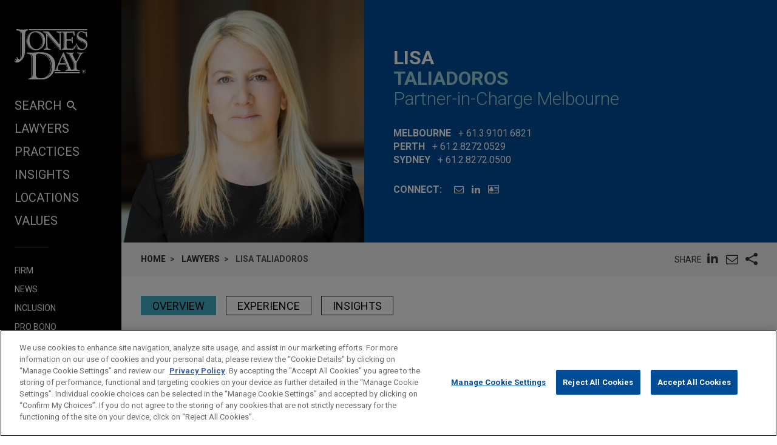

--- FILE ---
content_type: text/html; charset=utf-8
request_url: https://www.jonesday.com/en/lawyers/t/lisa-taliadoros
body_size: 13140
content:


<!DOCTYPE html>
<html lang="en">
<head>

<link rel="preconnect" href="https://cdn.cookielaw.org" />
<!-- OneTrust Cookies Consent Notice start for jonesday.com -->
<script type="text/javascript" src="https://cdn.cookielaw.org/consent/3a0c3272-9279-4166-b00e-aa629987b171-test/OtAutoBlock.js"></script>
<script async src="https://cdn.cookielaw.org/scripttemplates/otSDKStub.js" type="text/javascript" charset="UTF-8" data-domain-script="3a0c3272-9279-4166-b00e-aa629987b171-test"></script>
<script ="text/javascript">
    function OptanonWrapper() { }
</script>
<!-- OneTrust Cookies Consent Notice end for jonesday.com -->
    <link rel="preconnect" href="https://fonts.googleapis.com" />
    <link rel="preconnect" href="https://fonts.gstatic.com" crossorigin />
    <link rel="preload" as="style" href="https://fonts.googleapis.com/css?family=Roboto:300,300i,400,400i,700,700i&display=swap" />
    <meta name="viewport" content="width=device-width, initial-scale=1">
            <script>(function(w,d,s,l,i){w[l]=w[l]||[];w[l].push({'gtm.start':
new Date().getTime(),event:'gtm.js'});var f=d.getElementsByTagName(s)[0],
j=d.createElement(s),dl=l!='dataLayer'?'&l='+l:'';j.async=true;j.src=
'https://www.googletagmanager.com/gtm.js?id='+i+dl;f.parentNode.insertBefore(j,f);
})(window,document,'script','dataLayer','GTM-PRCGRKZ');
</script>

    <title>Lisa Taliadoros | Lawyers | Jones Day</title>

<link rel="shortcut icon" type="image/ico" href="/favicon.ico" />
    <meta name="title" content="Lisa Taliadoros | Lawyers | Jones Day" />
<meta name="description" content="Head of the Intellectual Property Practice in Australia, Lisa Taliadoros has more than 20 years of experience in IP disputes, including in relation to patents, trademarks, copyright, breach of confidence, and Australian Consumer Law (ACL) matters." />
<meta name="keywords" content="" />
<meta name="robots" content="INDEX,FOLLOW" />

<meta property="og:url" content="https://www.jonesday.com/en/lawyers/t/lisa-taliadoros" />
<meta property="og:type" content="website" />
<meta property="og:title" content="Lisa Taliadoros | Lawyers" />
<meta property="og:description" content="" />
    <meta property="og:image" content="https://www.jonesday.com/-/media/images/attorneys/t/ltaliadoros.jpg?rev=78bf223b982e4daa930899e284569f95&amp;sc_lang=en&amp;hash=1F07D7602C2B1969BA87DF2DB40FFBC6" />

<meta name="twitter:card" content="summary_large_image">
<meta name="twitter:site" content="">
<meta name="twitter:title" content="Lisa Taliadoros | Lawyers">
<meta name="twitter:description" content="">
    <meta name="twitter:image:src" content="https://www.jonesday.com/-/media/images/attorneys/t/ltaliadoros.jpg?rev=78bf223b982e4daa930899e284569f95&amp;sc_lang=en&amp;hash=1F07D7602C2B1969BA87DF2DB40FFBC6">

<meta name="facebook-domain-verification" content="y9ytbr7gnpddseyhpo9l8gciwzt5op" />




<script type="application/ld+json">
		{
		"@context": "http://schema.org",
		"@type": "Person",
		"@id": "https://www.jonesday.com/en/lawyers/t/lisa-taliadoros",
		"name": "Lisa Taliadoros",
		"url": "https://www.jonesday.com/en/lawyers/t/lisa-taliadoros",
		"image": "https://www.jonesday.com/-/media/images/attorneys/t/ltaliadoros.jpg?rev=78bf223b982e4daa930899e284569f95&amp;sc_lang=en&amp;hash=1F07D7602C2B1969BA87DF2DB40FFBC6",
		"telephone": "61.3.9101.6821",
		"knowsAbout": "Head of the Intellectual Property Practice in Australia, Lisa Taliadoros has more than 20 years of experience in IP disputes, including in relation to patents, trademarks, copyright, breach of confidence, and Australian Consumer Law (ACL) matters.",
		"sameAs": [
  "https://www.linkedin.com/in/lisa-taliadoros-aa4576144/"
],
		"jobTitle": "Partner",
		"worksFor" : {
				"@type": "Organization",
				"name": "Jones Day",
				"url": "https://www.jonesday.com/"
			}
		}
</script>


        <link rel="alternate" hreflang="en" href="https://www.jonesday.com/en/lawyers/t/lisa-taliadoros" />
    <link rel="alternate" hreflang="es" href="https://www.jonesday.com/es/lawyers/t/lisa-taliadoros" />
    <link rel="alternate" hreflang="ja" href="https://www.jonesday.com/ja/lawyers/t/lisa-taliadoros" />
    <link rel="alternate" hreflang="pt" href="https://www.jonesday.com/pt/lawyers/t/lisa-taliadoros" />
    <link rel="alternate" hreflang="fr" href="https://www.jonesday.com/fr/lawyers/t/lisa-taliadoros" />
    <link rel="alternate" hreflang="zh-Hans" href="https://www.jonesday.com/zh-hans/lawyers/t/lisa-taliadoros" />
    <link rel="alternate" hreflang="de" href="https://www.jonesday.com/de/lawyers/t/lisa-taliadoros" />
    <link rel="alternate" hreflang="zh-Hant" href="https://www.jonesday.com/zh-hant/lawyers/t/lisa-taliadoros" />
    <link rel="alternate" hreflang="it" href="https://www.jonesday.com/it/lawyers/t/lisa-taliadoros" />
    <link rel="alternate" hreflang="ru" href="https://www.jonesday.com/ru/lawyers/t/lisa-taliadoros" />
    <link rel="alternate" hreflang="nl" href="https://www.jonesday.com/nl/lawyers/t/lisa-taliadoros" />
<link rel="canonical" href="https://www.jonesday.com/en/lawyers/t/lisa-taliadoros" />
<link rel="alternate" hreflang="x-default" href="https://www.jonesday.com/en/lawyers/t/lisa-taliadoros">
    
    <link href="https://fonts.googleapis.com/css?family=Roboto:300,300i,400,400i,700,700i&display=swap" rel="stylesheet">
    <link type="text/css" rel="stylesheet" href="/assets/main/public/styles/main.v-llsgsmhug0o8w1oympaq.css">
</head>
<body id="default" class="body">
            <noscript><iframe src="https://www.googletagmanager.com/ns.html?id=GTM-PRCGRKZ"
height="0" width="0" style="display:none;visibility:hidden"></iframe></noscript>

    <a href="#main" class="link--skip" aria-label="Skip to content link">Skip to content</a>
    <div class="body__inner">
<header class="header" aria-label="Site Header" id="header">
    <div class="header__inner" id="headervueapp">
        <div class="header__section header__section--center" aria-label="Primary search">
            <div class="header-search">
                <input class="header-search-input" id="header-search-input" data-language-abbreviation="en" data-language-text="English" placeholder="Search our Website"
                       v-on:keyup.enter="submitSearch" />
                <a class="search-button-link"
                   v-on:click="submitSearch">
                    <span class="magnifying-glass-icon">
                        <svg focusable="false" enable-background="new 0 0 18 18" viewBox="0 0 18 18" xmlns="http://www.w3.org/2000/svg" role="img" aria-label="Search" class="search-button-svg"><title>Search</title><g fill="currentColor"><path class="magnifier-circle-svg" d="m8.368 16.736c-4.614 0-8.368-3.754-8.368-8.368s3.754-8.368 8.368-8.368 8.368 3.754 8.368 8.368-3.754 8.368-8.368 8.368m0-14.161c-3.195 0-5.793 2.599-5.793 5.793s2.599 5.793 5.793 5.793 5.793-2.599 5.793-5.793-2.599-5.793-5.793-5.793"></path><path d="m18.713 20c-.329 0-.659-.126-.91-.377l-4.552-4.551c-.503-.503-.503-1.318 0-1.82.503-.503 1.318-.503 1.82 0l4.552 4.551c.503.503.503 1.318 0 1.82-.252.251-.581.377-.91.377"></path></g></svg>
                    </span>
                </a>
            </div>

        </div>
        <button class="nav__link nav__link--lt nav__button header__search-button"
                v-bind:class="{'button--menu-active': menuactive}"
                v-on:click="toggleSearch"
                role="toggle"
                v-bind:aria-pressed="menuactive"
                v-bind:aria-hidden="mobile"
                v-bind:aria-label="(menuactive) ? 'close menu' : 'open menu'">
            <span class="icon icon-close">&#32;</span>
        </button>
        <div class="pagetools">
            <div class="pagetools__block pagetools__lang">
                <button class="button--tool" v-on:click="toggleLang">
                    <span class="icon icon-sphere">&#32;</span> LANGUAGES
                </button>
                <div class="pagetools__dropdown"
                     v-bind:class="{'pagetools__dropdown--active': langactive}"
                     v-bind:aria-expanded="langactive ? 'true' : 'false'">
                    <ul class="lang">
                        <li class="lang__item">
                            <a class="lang__link" href="https://www.jonesday.com/de"
                               lang="de"
                               v-bind:tab-index="(langactive) ? 0 : -1">
                                Deutsch
                            </a>
                        </li>
                        <li class="lang__item">
                            <a class="lang__link" href="https://www.jonesday.com/es"
                               lang="es"
                               v-bind:tab-index="(langactive) ? 0 : -1">
                                español
                            </a>
                        </li>
                        <li class="lang__item">
                            <a class="lang__link" href="https://www.jonesday.com/fr"
                               lang="fr"
                               v-bind:tab-index="(langactive) ? 0 : -1">
                                français
                            </a>
                        </li>
                        <li class="lang__item">
                            <a class="lang__link" href="https://www.jonesday.com/it"
                               lang="it"
                               v-bind:tab-index="(langactive) ? 0 : -1">
                                italiano
                            </a>
                        </li>
                        <li class="lang__item">
                            <a class="lang__link" href="https://www.jonesday.com/pt"
                               lang="pt"
                               v-bind:tab-index="(langactive) ? 0 : -1">
                                português
                            </a>
                        </li>
                        <li class="lang__item">
                            <a class="lang__link" href="https://www.jonesday.com/zh-hans"
                               lang="zh"
                               v-bind:tab-index="(langactive) ? 0 : -1">
                                中文(简体)
                            </a>
                        </li>
                        <li class="lang__item">
                            <a class="lang__link" href="https://www.jonesday.com/zh-hant"
                               lang="zh"
                               v-bind:tab-index="(langactive) ? 0 : -1">
                                中文(繁體)
                            </a>
                        </li>
                        <li class="lang__item">
                            <a class="lang__link" href="https://www.jonesday.com/ja"
                               lang="ja"
                               v-bind:tab-index="(langactive) ? 0 : -1">
                                日本語
                            </a>
                        </li>
                    </ul>
                </div>
            </div>
        </div>
</header>        <div class="page">
            <div id="sidebarapp" class="page__aside">
    <div class="sidebar">
        <div class="sidebar__inner">
            <div class="brand">
                <div class="brand__content">
                        <a class="brand__link" href="https://www.jonesday.com/en">
                            <img src="/-/media/jonesday/logo.svg?rev=5124ee9ca43a460496830cc38ae2c3cc&amp;sc_lang=en&amp;la=en&amp;hash=EA68C01F3E708CA66DB2C7C269E3D9C6" class="brand__image" alt="Jones Day" />
                            <img src="/-/media/jonesday/logo.svg?rev=5124ee9ca43a460496830cc38ae2c3cc&amp;sc_lang=en&amp;la=en&amp;hash=EA68C01F3E708CA66DB2C7C269E3D9C6" class="brand__image brand__image--dk" alt="Jones Day" />
                        </a>
                </div>
            </div>
            <div class="sidebar__mobilemenu" v-bind:aria-hidden="!mobile" v-if="mobile">
                    <button type="button"
                            class="button button--menu menu__toggle"
                            v-bind:class="{'button--menu-active': searchactive}"
                            v-on:click="toggleSearch"
                            role="toggle"
                            v-bind:aria-pressed="searchactive"
                            v-bind:aria-hidden="!mobile"
                            v-bind:aria-label="(searchactive) ? 'close search' : 'open search'">
                        <span class="icon"
                              v-bind:class="{'icon-search': !searchactive, 'icon-close': searchactive}">&#32;</span>
                    </button>
                <button type="button"
                        class="button button--menu menu__toggle"
                        v-bind:class="{'button--menu-active': menuactive}"
                        v-on:click="toggleMenu"
                        role="toggle"
                        v-bind:aria-pressed="menuactive"
                        v-bind:aria-hidden="!mobile"
                        v-bind:aria-label="(menuactive) ? 'close menu' : 'open menu'">
                    <span class="icon"
                          v-bind:class="{'icon-menu': !menuactive, 'icon-close': menuactive}">&#32;</span>
                </button>
            </div>
            <nav class="menu"
                 v-bind:class="{'menu--active': menuactive}"
                 v-bind:aria-hidden="mobile && !menuactive"
                 aria-label="Site Nav">
                <ul class="nav nav--side">
                    <li class="nav__item nav__item--primary nav__search">
                        <button class="nav__link nav__link--lt nav__button nav__button--search"
                                v-bind:class="{'button--menu-active': menuactive}"
                                v-on:click="toggleSearch"
                                role="button"
                                v-bind:aria-pressed="menuactive"
                                v-bind:aria-hidden="mobile"
                                v-bind:aria-label="(menuactive) ? 'close menu' : 'SEARCH'">
                            SEARCH<span class="icon icon-search icon-search--menu">&#32;</span>
                        </button>
                    </li>
                        <li class="nav__item nav__item--primary">
                            <a class="nav__link nav__link--lt" href="/en/lawyers" target="">Lawyers</a>
                        </li>
                        <li class="nav__item nav__item--primary">
                            <a class="nav__link nav__link--lt" href="/en/practices" target="">Practices</a>
                        </li>
                        <li class="nav__item nav__item--primary">
                            <a class="nav__link nav__link--lt" href="/en/insights" target="">Insights</a>
                        </li>
                        <li class="nav__item nav__item--primary">
                            <a class="nav__link nav__link--lt" href="/en/locations" target="">Locations</a>
                        </li>
                        <li class="nav__item nav__item--primary nav__item--lastoflist">
                            <a class="nav__link nav__link--lt" href="/en/values" target="">Values</a>
                        </li>
                </ul>
                <ul class="nav">
                        <li class="nav__item nav__item--secondary">
                            <a class="nav__link nav__link--lt" href="/en/firm" target="">Firm</a>
                        </li>
                        <li class="nav__item nav__item--secondary">
                            <a class="nav__link nav__link--lt" href="/en/news" target="">News</a>
                        </li>
                        <li class="nav__item nav__item--secondary">
                            <a class="nav__link nav__link--lt" href="/en/firm/inclusion" target="">Inclusion</a>
                        </li>
                        <li class="nav__item nav__item--secondary">
                            <a class="nav__link nav__link--lt" href="/en/firm/pro-bono" target="">Pro Bono</a>
                        </li>
                        <li class="nav__item nav__item--secondary nav__item--lastoflist-page-tools">
                            <a class="nav__link nav__link--lt" href="/en/careers" target="">Careers</a>
                        </li>
                </ul>
                <ul class="nav nav__page-tools">
                    <li class="nav__item nav__item--secondary">
                        <button class="nav__link nav__link--lt nav__button" v-on:click="printPage">
                            PRINT
                        </button>
                    </li>
                    <li class="nav__item nav__item--secondary">
                        <div class="pagetools__lang">
                            <button class="nav__link nav__link--lt nav__button" v-on:click="toggleLang">
                                LANGUAGES
                            </button>
                            <div class="pagetools__dropdown"
                                 v-bind:class="{'pagetools__dropdown--active': langactive}"
                                 v-bind:aria-expanded="langactive ? 'true' : 'false'">
                                <ul class="lang">
                                        <li class="lang__item">
                                            <a class="lang__link" href="https://www.jonesday.com/de"
                                               lang="de"
                                               v-bind:tab-index="(langactive) ? 0 : -1">
                                                Deutsch
                                            </a>
                                        </li>
                                        <li class="lang__item">
                                            <a class="lang__link" href="https://www.jonesday.com/es"
                                               lang="es"
                                               v-bind:tab-index="(langactive) ? 0 : -1">
                                                español
                                            </a>
                                        </li>
                                        <li class="lang__item">
                                            <a class="lang__link" href="https://www.jonesday.com/fr"
                                               lang="fr"
                                               v-bind:tab-index="(langactive) ? 0 : -1">
                                                français
                                            </a>
                                        </li>
                                        <li class="lang__item">
                                            <a class="lang__link" href="https://www.jonesday.com/it"
                                               lang="it"
                                               v-bind:tab-index="(langactive) ? 0 : -1">
                                                italiano
                                            </a>
                                        </li>
                                        <li class="lang__item">
                                            <a class="lang__link" href="https://www.jonesday.com/pt"
                                               lang="pt"
                                               v-bind:tab-index="(langactive) ? 0 : -1">
                                                português
                                            </a>
                                        </li>
                                        <li class="lang__item">
                                            <a class="lang__link" href="https://www.jonesday.com/zh-hans"
                                               lang="zh"
                                               v-bind:tab-index="(langactive) ? 0 : -1">
                                                中文(简体)
                                            </a>
                                        </li>
                                        <li class="lang__item">
                                            <a class="lang__link" href="https://www.jonesday.com/zh-hant"
                                               lang="zh"
                                               v-bind:tab-index="(langactive) ? 0 : -1">
                                                中文(繁體)
                                            </a>
                                        </li>
                                        <li class="lang__item">
                                            <a class="lang__link" href="https://www.jonesday.com/ja"
                                               lang="ja"
                                               v-bind:tab-index="(langactive) ? 0 : -1">
                                                日本語
                                            </a>
                                        </li>
                                </ul>
                            </div>
                        </div>
                    </li>
                </ul>
            </nav>
        </div>
    </div>
</div>
            <div role="main" id="main" class="page__main" v-bind:class="{'page--ready': pageready}" v-viewport>
                <section class="hero hero--md hero--full">
    <div class="hero__inner hero__inner--full">
        <div class="profile">
            <div class="profile__col profile__col--media print--hide">
                <figure class="profile__media" role="presentation">
                    <img class="profile__image" src="/-/media/images/attorneys/t/ltaliadoros.jpg?rev=78bf223b982e4daa930899e284569f95&amp;sc_lang=en&amp;hash=1F07D7602C2B1969BA87DF2DB40FFBC6" alt="ltaliadoros" />
                </figure>
            </div>
            <div class="profile__col">
                <h1 class="profile__row profile__row--short">
                        <span class="profile__name">Lisa </span><span class="profile__name profile__name--em">Taliadoros</span>
                </h1>
                <h2 class="profile__row profile__row--tall">
                    <span class="profile__title">Partner-in-Charge Melbourne</span>
                </h2>

                <p class="profile__row profile__row--meta profile__row--tall"
                   v-bind:aria-hidden="$root.mobile">
                    <span class="profile__meta--extra-spacing" style="display:block;">
                        <span class="profile__metatitle">Melbourne</span>
                            <a href="tel:61.3.9101.6821" class="profile__metadetail profile__meta--link" aria-label="phone link - 61.3.9101.6821">+ 61.3.9101.6821</a>
                    </span>
                    <span class="profile__meta--extra-spacing" style="display:block;">
                        <span class="profile__metatitle">Perth</span>
                            <a href="tel:61.2.8272.0529" class="profile__metadetail profile__meta--link" aria-label="phone link - 61.2.8272.0529">+ 61.2.8272.0529</a>
                    </span>
                    <span class="profile__meta--extra-spacing" style="display:block;">
                        <span class="profile__metatitle">Sydney</span>
                            <a href="tel:61.2.8272.0500" class="profile__metadetail profile__meta--link" aria-label="phone link - 61.2.8272.0500">+ 61.2.8272.0500</a>
                    </span>
                </p>

                <div class="profile__row print--hide">
                    <h2 class="profile__metatitle">Connect:</h2>
                    <ul class="profile__tools">

                            <li class="profile__tool profile__tool--nodesktop"
                                v-bind:aria-hidden="!$root.mobile">
                                <a aria-label="phone link - 61.3.9101.6821" href="tel:61.3.9101.6821" class="profile__metadetail profile__meta--link">
                                    <span class="icon icon-phone"></span>
                                </a>
                            </li>

                            <li class="profile__tool">
                                <a href="mailto:ltaliadoros@jonesday.com" aria-label="Email Lisa Taliadoros" class="link--lt-2" target="_self">
                                    <span class="icon icon-envelope">&#32;</span>
                                </a>
                            </li>

                            <li class="profile__tool">
                                <a href="https://www.linkedin.com/in/lisa-taliadoros-aa4576144/" aria-label="LinkedIn" class="link--lt-2">
                                    <span class="icon icon-linkedin">&#32;</span>
                                </a>
                            </li>
                        <li class="profile__tool">
                            <a href="/en/lawyers/t/lisa-taliadoros?format=vcard" aria-label="Lisa Taliadoros: VCard" class="link--lt-2 profile__vcard">
                                <span class="icon icon-address-card"></span>
                            </a>
                        </li>
                    </ul>
                </div>
            </div>
        </div>
    </div>
</section>

<div class="container__fluid toolbar print--hide">
    <ul class=breadcrumbs >
        <li class=breadcrumbs__item>
                    <a class="breadcrumbs__text breadcrumbs__link" href="/en">Home</a>
        </li>
        <li class=breadcrumbs__item>
                    <a class="breadcrumbs__text breadcrumbs__link" href="/en/lawyers">Lawyers</a>
        </li>
        <li class=breadcrumbs__item>
                <span class=breadcrumbs__text>Lisa Taliadoros</span>
        </li>
    </ul>
<togglestate inline-template>
    <div class="sharelist"
         v-bind:class="{'sharelist--active': active}">
        <h2 class="sharelist__title sharelist__trigger">
            Share
        </h2>
        <ul class="sharelist__block">
                <li class="sharelist__item">
                    <a href="https://www.linkedin.com/shareArticle?mini=true&amp;url=https://www.jonesday.com/en/lawyers/t/lisa-taliadoros&amp;title=Lisa+Taliadoros+%7c+Lawyers&amp;summary=&amp;source=JonesDay" name="pageshare:linkedin" aria-label="pageshare:linkedin" class="button--base sharelist__trigger sharelist__trigger--linkedin">
                        <span class="icon icon-linkedin"></span>
                    </a>
                </li>
            <li class="sharelist__item">
                <button type="button" name="pageshare:email" aria-label="pageshare:email" 
                        class="button--base sharelist__trigger sharelist__trigger--mail" 
                        v-on:click="$root.mailPage('Interesting page on www.JonesDay.com')">
                    <span class="icon icon-envelope"></span>
                </button>
            </li>
                <li class="sharelist__item">
                    <button type="button" name="pageshare:social" aria-label="pageshare:social"
                            class="button--base sharelist__trigger sharelist__trigger--share"
                            v-bind:class="{'sharelist__trigger--active': active}"
                            v-on:click="toggle">
                        <span class="icon icon-share"></span>
                    </button>
                </li>
        </ul>
            <ul class="sharelist__block sharelist__more"
                v-bind:aria-hidden="!active"
                v-bind:class="{'sharelist__more--active': active}">
                    <li class="sharelist__item">
                        <a href="https://twitter.com/intent/tweet?url=https://www.jonesday.com/en/lawyers/t/lisa-taliadoros&amp;text=Lisa+Taliadoros+%7c+Lawyers&amp;via=JonesDay" name="pageshare:twitter" aria-label="pageshare:twitter" class="button--base sharelist__trigger sharelist__trigger--linkedin">
                            <span class="icon icon-x-logo"></span>
                        </a>
                    </li>
                    <li class="sharelist__item">
                        <a href="https://www.facebook.com/sharer/sharer.php?u=https://www.jonesday.com/en/lawyers/t/lisa-taliadoros" name="pageshare:facebook" aria-label="pageshare:facebook" class="button--base sharelist__trigger sharelist__trigger--linkedin">
                            <span class="icon icon-facebook"></span>
                        </a>
                    </li>
            </ul>
    </div>
</togglestate>
</div>

<div class="page__content professional__detail">
    <pagenav inline-template>
        <div class="tabs__container" v-if="pagesections">
            <nav aria-label="Page nav" class="tabs" v-bind:class="{'tabs--show': $root.pageready}">
                <ul class="tabs__list" v-if="!mobile">
                    <li class="tabs__item" v-for="(section, index) in pagesections" v-bind:key="section.id">
                        <button class="button button__tab tabs__button" 
                                v-bind:class="[{'button__tab--active': isActive(section.id)}]" 
                                v-bind:aria-label="section.title"
                                v-bind:alt="section.title"
                                v-on:click="selectSection(section.id)" 
                                v-html="section.title"></button>
                    </li>
                </ul>
            </nav>
        </div>
    </pagenav>

  <div class="contentcol__container">
<main class="contentcol contentcol--main">
        <pagesectiontrigger class="section__trigger" v-bind:classprefix="'section__trigger'" v-bind:id="'overview'"><span class="icon section__trigger-icon">&#32;</span></pagesectiontrigger>
        <pagesection v-bind:title="'Overview'" v-bind:id="'overview'" inline-template>
            <section aria-label="Overview" class="section section--accordion section--initial-state" v-bind:style="{'height': heightstyle}" v-bind:class="[isActive() ? 'section--active' : 'section--inactive']" v-bind:aria-hidden="!isActive()">
                <div class="section__inner" ref="tab:heightelement">
                    <div class="section__block">
                        <div class="section__blockinner richtext richtext--highlightfirst">
<p>Head of the Intellectual Property Practice in Australia, Lisa Taliadoros has more than 20 years of experience in IP disputes, including in relation to patents, trademarks, copyright, breach of confidence, and Australian Consumer Law (ACL) matters.</p>
<p>Lisa's practice includes acting in complex, multijurisdictional disputes in the Federal and High Court of Australia. This includes acting for clients in contentious patent matters across a range of industries, including pharmaceuticals, medical devices, life sciences, information
systems, gaming, mining, and building &amp; construction. Notably, Lisa has acted in the High Court of Australia in two landmark decisions concerning the scope of patent protection for Myriad's BRCA1 (breast cancer) patents and Sanofi's leflunomide patent for the treatment of skin disorders. In addition, Lisa has acted in numerous significant trademark disputes concerning consumer goods, credit payment and loyalty programs, and retail and B2B services.</p>
<p>Lisa is a member of the Intellectual Property Law Committee of the Law Council of Australia and convenor of the Patent Subcommittee.</p>
<p>Lisa's IP practice is recognized in numerous directories, including <em>Chambers</em>, <em>The Legal 500</em>, <em>IP Stars</em>, <em>IAM Patent 1000</em>, and <em>Best Lawyers</em>.</p>
<p>Prior to obtaining her law degree, Lisa was a scientist at two of Australia's preeminent research organizations, the CSIRO and the Centenary Institute of Cell Biology and Cancer Medicine. Her research projects involved the development of vaccines for avian infectious bronchitis virus and investigating the role of lymphotoxin alpha in the pathogenesis of autoimmune disorders.</p>
<p>Lisa is Partner-in-Charge of the Melbourne Office and serves as Jones Day's inclusion and advancement partner for Australia.</p>                        </div>
                    </div>

                </div>
            </section>
        </pagesection>
            <pagesectiontrigger class="section__trigger" v-bind:classprefix="'section__trigger'" v-bind:id="'experience'"><span class="icon section__trigger-icon">&#32;</span></pagesectiontrigger>
        <pagesection v-bind:title="'Experience'"
                     v-bind:id="'experience'"
                     inline-template>
            <section aria-label="Experience" class="section section--accordion section--initial-state" v-bind:style="{'height': heightstyle}" v-bind:class="[isActive() ? 'section--active' : 'section--inactive']" v-bind:aria-hidden="!isActive()">
                <div class="section__inner" ref="tab:heightelement">
                    <div class="richtext">
                        <h3>Experience</h3>
<li class="BioExpItem"><a href="/en/experiencepractices/ExperienceDetail.aspx?experienceid=2868191"><span class="BioExpHeadline">Sanofi challenges grant of Amgen's Australian patent applications for anti-PCSK9 antibodies in Federal Court of Australia test case</span></a><span class="BioExpAbstract">Jones Day acted for Sanofi in the Federal Court of Australia in proceedings concerning Sanofi's opposition to the grant of a portfolio of patent applications held by Amgen Inc. claiming anti-PCSK9 antibodies and their use in the treatment of hypercholesterolemia.</span></li>
<li class="BioExpItem"><a href="/en/experiencepractices/ExperienceDetail.aspx?experienceid=2868183"><span class="BioExpHeadline">Myriad acts in High Court's first consideration of genetic material patents</span></a><span class="BioExpAbstract">Jones Day acted for Myriad Genetics, Inc. in a landmark Australian case before the High Court of Australia.</span></li>
<li class="BioExpItem"><a href="/en/experiencepractices/ExperienceDetail.aspx?experienceid=2868192"><span class="BioExpHeadline">ToolGen defends revolutionary CRISPR technology patent</span></a><span class="BioExpAbstract">Jones Day is acting for ToolGen, Inc. in relation to a challenge to its patent rights concerning CRISPR, a technology that has revolutionized the field of molecular biology including gene editing in the medical, biotechnology, and agricultural and farming industries.</span></li>
<li class="BioExpItem"><a href="/en/experiencepractices/ExperienceDetail.aspx?experienceid=2868190"><span class="BioExpHeadline">Bradken successfully defends patent infringement case brought by CQMS concerning mining equipment</span></a><span class="BioExpAbstract">Jones Day acted for Bradken Limited in its successful defense against claims made by CQMS Pty Ltd that Bradken infringed patents concerning ground engaging tools.</span></li>
<li class="BioExpItem"><a href="/en/experiencepractices/ExperienceDetail.aspx?experienceid=2857376"><span class="BioExpHeadline">Idenix asserts patent infringement against Gilead in Australia related to Sovaldi<sup>®</sup> and Harvoni<sup>®</sup></span></a><span class="BioExpAbstract">Jones Day represented Idenix Pharmaceuticals LLC (a subsidiary of Merck &amp; Co., Inc.) in patent litigation against Gilead in the Federal Court of Australia over sofosbuvir, the active ingredient in Sovaldi<sup>®</sup> and Harvoni<sup>®</sup>, Gilead's blockbuster drugs for treating Hepatitis C.</span></li>                    </div>

                        <div class="button__bar">
                            <a href="https://www.jonesday.com/en/site-search#t=coveod9a78cd3&amp;f:@facetz95xlanguage=[English,English]&amp;sort=date%20descending&amp;q=%22Lisa%20Taliadoros%22" class="button button--lt button--sm">View All</a>
                        </div>
                </div>
            </section>
        </pagesection>

        <pagesectiontrigger class="section__trigger" v-bind:classprefix="'section__trigger'" v-bind:id="'insights'"><span class="icon section__trigger-icon">&#32;</span></pagesectiontrigger>
        <pagesection v-bind:title="'Insights'" v-bind:id="'insights'" inline-template>
            <section aria-label="Insights" class="section section--accordion section--initial-state" v-bind:style="{'height': heightstyle}" v-bind:class="[isActive() ? 'section--active' : 'section--inactive']" v-bind:aria-hidden="!isActive()">
                <div class="section__inner" ref="tab:heightelement">
                        <div class="section__block">
                            <div class="section__blockinner">
                                <div class="component">

                                    <div class="articleblock__list">
                                            <div class="articleblock">
                                                    <a class="articleblock__inner" href="/en/insights/2023/07/amendments-to-australias-modern-slavery-act-anticipated-following-statutory-review">
                                                        <p class="articleblock__row">
                                                                <span class="articleblock__meta">July 2023</span>
                                                                                                                            <span class="articleblock__meta">Commentary</span>
                                                        </p>
                                                        <h3 class="articleblock__row articleblock__row--short articleblock__title rt">Amendments to Australia's Modern Slavery Act Anticipated Following Statutory Review</h3>
                                                    </a>
                                            </div>
                                            <div class="articleblock">
                                                    <a class="articleblock__inner" href="/en/insights/2021/07/australian-court-holds-that-use-of-a-corporate-logo-for-purposes-of-engaging-in-a-public-campaign-amounts-to-mostly-fair">
                                                        <p class="articleblock__row">
                                                                <span class="articleblock__meta">July 2021</span>
                                                                                                                            <span class="articleblock__meta">Newsletters</span>
                                                        </p>
                                                        <h3 class="articleblock__row articleblock__row--short articleblock__title rt">Australian Court Holds That Use of a Corporate Logo for Purposes of Engaging in a Public Campaign Amounts to Mostly Fair Dealing</h3>
                                                    </a>
                                            </div>
                                            <div class="articleblock">
                                                    <a class="articleblock__inner" href="/en/insights/2021/07/the-climate-report--third-quarter-2021">
                                                        <p class="articleblock__row">
                                                                <span class="articleblock__meta">July 2021</span>
                                                                                                                            <span class="articleblock__meta">Newsletters</span>
                                                        </p>
                                                        <h3 class="articleblock__row articleblock__row--short articleblock__title rt">The Climate Report | Third Quarter 2021</h3>
                                                    </a>
                                            </div>
                                            <div class="articleblock">
                                                    <a class="articleblock__inner" href="/en/insights/2020/04/quick-reference-guide-compulsory-patent-licensing-during-covid19-crisis">
                                                        <p class="articleblock__row">
                                                                <span class="articleblock__meta">April 2020</span>
                                                                                                                            <span class="articleblock__meta">White Paper</span>
                                                        </p>
                                                        <h3 class="articleblock__row articleblock__row--short articleblock__title rt">Quick Reference Guide: Compulsory Patent Licensing During COVID-19 Crisis</h3>
                                                    </a>
                                            </div>
                                            <div class="articleblock">
                                                    <a class="articleblock__inner" href="/en/insights/2019/09/australia-repeals-ip-exemptions-from-antitrust-rul">
                                                        <p class="articleblock__row">
                                                                <span class="articleblock__meta">September 2019</span>
                                                                                                                            <span class="articleblock__meta">Alert</span>
                                                        </p>
                                                        <h3 class="articleblock__row articleblock__row--short articleblock__title rt">Australia Repeals IP Exemptions From Antitrust Rules</h3>
                                                    </a>
                                            </div>
                                            <div class="articleblock">
                                                    <a class="articleblock__inner" href="/en/insights/2018/07/federal-court-of-australia-grants-first-interlocut">
                                                        <p class="articleblock__row">
                                                                <span class="articleblock__meta">July 2018</span>
                                                                                                                            <span class="articleblock__meta">Commentary</span>
                                                        </p>
                                                        <h3 class="articleblock__row articleblock__row--short articleblock__title rt">Federal Court of Australia Grants First Interlocutory Injunction Against Biosimilar</h3>
                                                    </a>
                                            </div>
                                            <div class="articleblock">
                                                    <a class="articleblock__inner" href="/en/insights/2018/06/high-court-of-australia-settles-principles-for-pre">
                                                        <p class="articleblock__row">
                                                                <span class="articleblock__meta">June 2018</span>
                                                                                                                            <span class="articleblock__meta">Commentary</span>
                                                        </p>
                                                        <h3 class="articleblock__row articleblock__row--short articleblock__title rt">High Court of Australia Settles Principles for Preliminary Discovery</h3>
                                                    </a>
                                            </div>
                                            <div class="articleblock">
                                                    <a class="articleblock__inner" href="/en/insights/2018/04/ip-rights-reform-is-price-to-pay-for-revamped-tran">
                                                        <p class="articleblock__row">
                                                                <span class="articleblock__meta">April 2018</span>
                                                                                                                            <span class="articleblock__meta">Commentary</span>
                                                        </p>
                                                        <h3 class="articleblock__row articleblock__row--short articleblock__title rt">IP Rights Reform Is Price to Pay for Revamped Trans-Pacific Partnership Agreement</h3>
                                                    </a>
                                            </div>
                                    </div>
                                </div>
                            </div>
                        </div>
                                    </div>
            </section>
        </pagesection>

</main><div role="complementary" class="contentcol contentcol--side">
        <div class="component component--side testimony">
            
            <blockquote class="testimony__details testimony__details--no-quote rt">
"Very thoughtful, detail-orientated and she really analyses issues deeply."            </blockquote>

                <cite class="testimony__cite rt">
Chambers Asia-Pacific                </cite>
        </div>
    <div class="component component--side">
        <accordion v-bind:defaultactive="[0,1]" inline-template>
            <div class="accordion">
                    <accordionitem class="accordion__item" inline-template>
                        <div>
                            <h3>
                                <button 
                                    class="accordion__trigger" 
                                    v-bind:class="{'accordion__trigger--active': isActive()}" 
                                    v-bind:aria-expanded="isActive() ? 'true' : 'false'"
                                    aria-controls="related_services"
                                    v-on:click="toggle()">Practices<span class="icon accordion__icon" v-bind:class="{'icon-minus': isActive(), 'icon-plus': !isActive()}">&#32;</span></button>
                            </h3>
                            <div id="related_services" class="accordion__content" v-bind:class="{'accordion__content--active': isActive()}" v-bind:style="{'height': heightstyle}">
                                <div class="accordion__inner" ref="heightelement">
                                    <ul class="component__list">
                                            <li class="component__listitem"><a href="/en/practices/intellectual-property">Intellectual Property</a></li>
                                            <li class="component__listitem"><a href="/en/practices/technology">Technology</a></li>
                                    </ul>
                                </div>
                            </div>
                        </div>
                    </accordionitem>

                    <accordionitem class="accordion__item" inline-template>
                        <div>
                            <h3>
                                <button 
                                    class="accordion__trigger" 
                                    v-bind:class="{'accordion__trigger--active': isActive()}" 
                                    v-bind:aria-expanded="isActive() ? 'true' : 'false'"
                                    aria-controls="related_offices"
                                    v-on:click="toggle()">Locations<span class="icon accordion__icon" v-bind:class="{'icon-minus': isActive(), 'icon-plus': !isActive()}">&#32;</span></button>
                            </h3>
                            <div id="related_offices" class="accordion__content" v-bind:class="{'accordion__content--active': isActive()}" v-bind:style="{'height': heightstyle}">
                                <div class="accordion__inner" ref="heightelement">
                                    <ul class="component__list">
                                            <li class="component__listitem"><a href="/en/locations/asia-pacific/melbourne">Melbourne</a></li>
                                            <li class="component__listitem"><a href="/en/locations/asia-pacific/perth">Perth</a></li>
                                            <li class="component__listitem"><a href="/en/locations/asia-pacific/sydney">Sydney</a></li>
                                    </ul>
                                </div>
                            </div>
                        </div>
                    </accordionitem>

                    <accordionitem class="accordion__item" inline-template>
                        <div>
                            <h3>
                                <button 
                                    class="accordion__trigger" 
                                    v-bind:class="{'accordion__trigger--active': isActive()}" 
                                    v-bind:aria-expanded="isActive() ? 'true' : 'false'"
                                    aria-controls="eduction_content"
                                    v-on:click="toggle()">Education<span class="icon accordion__icon" v-bind:class="{'icon-minus': isActive(), 'icon-plus': !isActive()}">&#32;</span></button>
                            </h3>
                            <div id="eduction_content" class="accordion__content" v-bind:class="{'accordion__content--active': isActive()}" v-bind:style="{'height': heightstyle}">
                                <div class="accordion__inner" ref="heightelement">
                                    <ul class="component__list">
                                            <li class="component__listitem component__litetext rt">University of New South Wales (LL.B. 1998); University of Sydney (Grad. Dip. Sc. 1996); Monash University (B.Sc. 1988)</li>

                                    </ul>
                                </div>
                            </div>
                        </div>
                    </accordionitem>

                    <accordionitem class="accordion__item" inline-template>
                        <div>
                            <h3>
                                <button 
                                    class="accordion__trigger" 
                                    v-bind:class="{'accordion__trigger--active': isActive()}" 
                                    v-bind:aria-expanded="isActive() ? 'true' : 'false'"
                                    aria-controls="bar_admission_content"
                                    v-on:click="toggle()">Bar &amp; Court Admissions<span class="icon accordion__icon" v-bind:class="{'icon-minus': isActive(), 'icon-plus': !isActive()}">&#32;</span></button>
                            </h3>
                            <div id="bar_admission_content" class="accordion__content" v-bind:class="{'accordion__content--active': isActive()}" v-bind:style="{'height': heightstyle}">
                                <div class="accordion__inner" ref="heightelement">
                                    <ul class="component__list">
                                            <li class="component__listitem component__litetext rt">New South Wales</li>

                                    </ul>
                                </div>
                            </div>
                        </div>
                    </accordionitem>


                    <accordionitem class="accordion__item" inline-template>
                        <div>
                            <h3>
                                <button 
                                    class="accordion__trigger" 
                                    v-bind:class="{'accordion__trigger--active': isActive()}" 
                                    v-bind:aria-expanded="isActive() ? 'true' : 'false'"
                                    aria-controls="honors_distinctions"
                                    v-on:click="toggle()">Honors &amp; Distinctions<span class="icon accordion__icon" v-bind:class="{'icon-minus': isActive(), 'icon-plus': !isActive()}">&#32;</span></button>
                            </h3>
                            <div id="honors_distinctions" class="accordion__content" v-bind:class="{'accordion__content--active': isActive()}" v-bind:style="{'height': heightstyle}">
                                <div class="accordion__inner" ref="heightelement">
                                    <ul class="component__list">
                                            <li class="component__listitem component__litetext rt"><p><i>Best Lawyers in Australia</i> (2014-2023): Biotechnology Law and Intellectual Property Law</p>
<p><i>Chambers Asia-Pacific</i> (2019): "very thoughtful, detail-orientated and she really analyses issues deeply"</p>
<p><i>IP STARS</i>: Patent star — Australia and Top 250 Women in IP</p>
<p><i>The Legal 500 Asia Pacific</i>: IP law since 2016</p>
<p>Ranked as a top professional in the <i>IAM Patent 1000 — The World's Leading Patent Practitioners </i>since 2015</p></li>

                                    </ul>
                                </div>
                            </div>
                        </div>
                    </accordionitem>


            </div>
        </accordion>
    </div>
</div>
  </div>
</div>

    <emaildisclaimer inline-template>
        <div class="modal-mask" v-bind:class="{'active': active}" v-bind:aria-hidden="[active ? 'false' : 'true']">
            <section class="section modal-wrapper">
                <div class="page-limit page-limit-narrow modal-container">
                    <h2 class="component-title modal-header richtext">Before sending, please note:</h2>
                    <div class="richtext modal-body">
                        Information on <a href="/en">www.jonesday.com</a>&nbsp;is for general use and is not legal advice. The mailing of this email is not intended to create, and receipt of it does not constitute, an attorney-client relationship. Anything that you send to anyone at our Firm will not be confidential or privileged unless we have agreed to represent you. If you send this email, you confirm that you have read and understand this notice.
                    </div>
                    <button class="button prompt__button" v-on:click='sendEmail()'>Accept</button>
                    <button class="button prompt__button" v-on:click='close()'> Cancel</button>
               </div>
            </section>
        </div>
    </emaildisclaimer>

            </div>
        </div>
    </div>
    <footer class="footer" aria-label="footer">
        <div class="footer__row">
            <div class="container__fluid">
                <nav class="nav" aria-label="Navigation">
                    <ul class="nav__list nav__list--center">
                            <li class="nav__item nav__item--inline nav__item--spaced">
                                <a class="nav__link" href="/en/attorney-advertising" target="">Attorney Advertising</a>
                            </li>
                            <li class="nav__item nav__item--inline nav__item--spaced">
                                <a class="nav__link" href="https://jonesday-ecommunications.com/5/69/landing-pages/contact-us-form---website.asp" target="">Contact Us</a>
                            </li>
                            <li class="nav__item nav__item--inline nav__item--spaced">
                                <a class="nav__link" href="/en/disclaimer" target="">Disclaimers</a>
                            </li>
                            <li class="nav__item nav__item--inline nav__item--spaced">
                                <a class="nav__link" href="/en/privacy" target="">Privacy</a>
                            </li>
                            <li class="nav__item nav__item--inline nav__item--spaced">
                                <a class="nav__link" href="/en/copyright" target="">Copyright</a>
                            </li>
                    </ul>
                </nav>
            </div>
        </div>
    <div class="footer__row footer__row--tall footer__row--lt">
            <div class="container__fluid">
                <nav class="nav" aria-label="Social">
                    <ul class="nav__list nav__list--center">
                            <li class="nav__item nav__item--soc nav__item--inline">
                                <a class="nav__link link__social--linkedin" aria-label="LinkedIn" href="https://www.linkedin.com/company/jones-day" target="_blank" rel="noopener noreferrer">
                                    <span class="icon icon-linkedin-blue">&#32;</span>
                                </a>
                            </li>
                            <li class="nav__item nav__item--soc nav__item--inline">
                                <a class="nav__link link__social--twitter" aria-label="Twitter" href="https://www.twitter.com/jonesday" target="_blank" rel="noopener noreferrer">
                                    <span class="icon icon-x-logo">&#32;</span>
                                </a>
                            </li>
                            <li class="nav__item nav__item--soc nav__item--inline">
                                <a class="nav__link link__social--facebook" aria-label="Facebook" href="https://www.facebook.com/JonesDayLawFirm/" target="_blank" rel="noopener noreferrer">
                                    <span class="icon icon-facebook">&#32;</span>
                                </a>
                            </li>
                            <li class="nav__item nav__item--soc nav__item--inline">
                                <a class="nav__link link__social--instagram" aria-label="Instagram" href="https://www.instagram.com/jonesdaylawfirm/" target="_blank" rel="noopener noreferrer">
                                    <span class="icon icon-instagram">&#32;</span>
                                </a>
                            </li>
                            <li class="nav__item nav__item--soc nav__item--inline">
                                <a class="nav__link link__social--youtube" aria-label="Youtube" href="https://www.youtube.com/user/JonesDayLawFirm" target="_blank" rel="noopener noreferrer">
                                    <span class="icon icon-youtubenew">&#32;</span>
                                </a>
                            </li>
                            <li class="nav__item nav__item--soc nav__item--inline">
                                <a class="nav__link link__social--rss" aria-label="RSS" href="/en/rss" target="" rel="noopener noreferrer">
                                    <span class="icon icon-feed">&#32;</span>
                                </a>
                            </li>
                    </ul>
                </nav>
            </div>
        <div class="copyright">&copy; 2026 Jones Day</div>
    </div>
</footer>
        <script type="text/x-template" id="peoplegrid">
            <ul class="grid grid--4-spaced" v-if="items">
                <li class="grid__item" v-for="person in items">

                    <div class="person">
                        <a class="person__link" v-bind:href="person.url">
                            <div class="person__row person__row--img" v-if="person.image">
                                <figure class="person__media">
                                    <img class="person__image" v-bind:src="person.image" v-bind:alt="person.name" />
                                </figure>
                            </div>
                            <p class="person__row"><span class="person__name" v-html="person.name"></span></p>
                            <h6 class="person__row"><span class="person__title" v-html="person.title"></span></h6>
                        </a>
                        <div class="person__row" v-if="person.focus">
                            <span class="person__focus" v-for="focus in person.focus" v-html="focus"></span>
                        </div>
                        <div class="person__row" v-if="person.locations">
                            <p v-for="location in person.locations"><span class="person__meta"><a v-bind:href="location.url" v-html="location.name"></a></span><span class="person__meta"><a class="person__phone" v-bind:aria-label="'phone link:' + location.phone" v-bind:href="'tel:' + location.phone" v-html="location.phone"></a></span></p>
                        </div>
                        <div class="person__row">
                            <a class="person__meta" v-bind:href="'mailto:' + person.email" v-html="person.email"></a>
                        </div>
                        <div class="person__row" v-if="person.vcard">
                            <a class="person__meta" v-bind:href="person.vcard">vCard</a>
                        </div>
                    </div>

                </li>
            </ul>
        </script>
        <script data-ot-ignore src="/assets/Main/public/scripts/main.v-gwbqyjoqsn4vz3j6imagda.js"></script>
</body>
</html>


--- FILE ---
content_type: application/javascript
request_url: https://cdn.cookielaw.org/consent/3a0c3272-9279-4166-b00e-aa629987b171-test/OtAutoBlock.js
body_size: 3833
content:
!function(){function q(a){var c=[],b=[],e=function(f){for(var g={},h=0;h<u.length;h++){var d=u[h];if(d.Tag===f){g=d;break}var l=void 0,k=d.Tag;var C=(k=-1!==k.indexOf("http:")?k.replace("http:",""):k.replace("https:",""),-1!==(l=k.indexOf("?"))?k.replace(k.substring(l),""):k);if(f&&(-1!==f.indexOf(C)||-1!==d.Tag.indexOf(f))){g=d;break}}return g}(a);return e.CategoryId&&(c=e.CategoryId),e.Vendor&&(b=e.Vendor.split(":")),!e.Tag&&D&&(b=c=function(f){var g=[],h=function(d){var l=document.createElement("a");
return l.href=d,-1!==(d=l.hostname.split(".")).indexOf("www")||2<d.length?d.slice(1).join("."):l.hostname}(f);v.some(function(d){return d===h})&&(g=["C0004"]);return g}(a)),{categoryIds:c,vsCatIds:b}}function w(a){return!a||!a.length||(a&&window.OptanonActiveGroups?a.every(function(c){return-1!==window.OptanonActiveGroups.indexOf(","+c+",")}):void 0)}function m(a,c){void 0===c&&(c=null);var b=window,e=b.OneTrust&&b.OneTrust.IsVendorServiceEnabled;b=e&&b.OneTrust.IsVendorServiceEnabled();return"Categories"===
r||"All"===r&&e&&!b?w(a):("Vendors"===r||"All"===r&&e&&b)&&w(c)}function n(a){a=a.getAttribute("class")||"";return-1!==a.indexOf("optanon-category")||-1!==a.indexOf("ot-vscat")}function p(a){return a.hasAttribute("data-ot-ignore")}function x(a,c,b){void 0===b&&(b=null);var e=a.join("-"),f=b&&b.join("-"),g=c.getAttribute("class")||"",h="",d=!1;a&&a.length&&-1===g.indexOf("optanon-category-"+e)&&(h=("optanon-category-"+e).trim(),d=!0);b&&b.length&&-1===g.indexOf("ot-vscat-"+f)&&(h+=" "+("ot-vscat-"+
f).trim(),d=!0);d&&c.setAttribute("class",h+" "+g)}function y(a,c,b){void 0===b&&(b=null);var e;a=a.join("-");b=b&&b.join("-");return-1===c.indexOf("optanon-category-"+a)&&(e=("optanon-category-"+a).trim()),-1===c.indexOf("ot-vscat-"+b)&&(e+=" "+("ot-vscat-"+b).trim()),e+" "+c}function z(a){var c,b=q(a.src||"");(b.categoryIds.length||b.vsCatIds.length)&&(x(b.categoryIds,a,b.vsCatIds),m(b.categoryIds,b.vsCatIds)||(a.type="text/plain"),a.addEventListener("beforescriptexecute",c=function(e){"text/plain"===
a.getAttribute("type")&&e.preventDefault();a.removeEventListener("beforescriptexecute",c)}))}function A(a){var c=a.src||"",b=q(c);(b.categoryIds.length||b.vsCatIds.length)&&(x(b.categoryIds,a,b.vsCatIds),m(b.categoryIds,b.vsCatIds)||(a.removeAttribute("src"),a.setAttribute("data-src",c)))}var u=JSON.parse('[{"Tag":"https://www.youtube.com/embed/rjqQzhT8RqA","CategoryId":["C0004"],"Vendor":null},{"Tag":"https://www.youtube.com/embed/PvoLKCpgku0","CategoryId":["C0004"],"Vendor":null},{"Tag":"https://www.youtube.com/embed/_VkZxOjy85Y","CategoryId":["C0004"],"Vendor":null},{"Tag":"https://www.youtube.com/embed/6K9Avp3G70k","CategoryId":["C0004"],"Vendor":null},{"Tag":"https://www.youtube.com/embed/pQ34yfl8AbE","CategoryId":["C0004"],"Vendor":null},{"Tag":"https://www.youtube.com/embed/_hReG3Ifr9c","CategoryId":["C0004"],"Vendor":null},{"Tag":"https://www.youtube.com/embed/lQp9cKTElew","CategoryId":["C0004"],"Vendor":null},{"Tag":"https://www.youtube.com/embed/58BDVwDnsY4","CategoryId":["C0004"],"Vendor":null},{"Tag":"https://www.youtube.com/embed/A_avkbMd4fc","CategoryId":["C0004"],"Vendor":null},{"Tag":"https://www.youtube.com/embed/T7Mr-jGBHB8","CategoryId":["C0004"],"Vendor":null},{"Tag":"https://www.youtube.com/embed/n3IoR6CKLyw","CategoryId":["C0004"],"Vendor":null},{"Tag":"https://www.youtube.com/embed/J71W2wJqoe4","CategoryId":["C0004"],"Vendor":null},{"Tag":"https://www.youtube.com/embed/9zy5w3JzVHM","CategoryId":["C0004"],"Vendor":null},{"Tag":"https://www.youtube.com/embed/VwjWoLYnZCs","CategoryId":["C0004"],"Vendor":null},{"Tag":"https://www.youtube.com/embed/uFkXQLeonoc","CategoryId":["C0004"],"Vendor":null},{"Tag":"https://www.youtube.com/embed/2wtU3aemzHY","CategoryId":["C0004"],"Vendor":null},{"Tag":"https://www.youtube.com/embed/cndHtyMQASc","CategoryId":["C0004"],"Vendor":null},{"Tag":"https://www.youtube.com/embed/2SjsWOql77I","CategoryId":["C0004"],"Vendor":null},{"Tag":"https://www.youtube.com/embed/qPMAGNvCtTs","CategoryId":["C0004"],"Vendor":null},{"Tag":"https://www.youtube.com/embed/bVSS-TOoXvQ","CategoryId":["C0004"],"Vendor":null},{"Tag":"https://www.youtube.com/embed/jeD-GrZgDk4","CategoryId":["C0004"],"Vendor":null},{"Tag":"https://www.thinglink.com/view/scene/1756715082462528356","CategoryId":["C0003"],"Vendor":null},{"Tag":"https://www.youtube.com/embed/sBEC3864Vwg","CategoryId":["C0004"],"Vendor":null},{"Tag":"https://www.youtube.com/embed/bXhd4InAi2Y","CategoryId":["C0004"],"Vendor":null},{"Tag":"https://www.youtube.com/embed/ygkuKhWjoHw","CategoryId":["C0004"],"Vendor":null},{"Tag":"https://www.youtube.com/embed/ECR1sZZ4Mm4","CategoryId":["C0004"],"Vendor":null},{"Tag":"https://www.youtube.com/embed/HNK9l1go2xs","CategoryId":["C0004"],"Vendor":null},{"Tag":"https://www.youtube.com/embed/BeBOcYQKKM8","CategoryId":["C0004"],"Vendor":null},{"Tag":"https://www.youtube.com/embed/05hp8w53otg","CategoryId":["C0004"],"Vendor":null},{"Tag":"https://www.youtube.com/embed/ah8GhXnbe-8","CategoryId":["C0004"],"Vendor":null},{"Tag":"https://www.youtube.com/embed/7zxb1xGwwS4","CategoryId":["C0004"],"Vendor":null},{"Tag":"https://www.youtube.com/embed/sfHGWmsi3TY","CategoryId":["C0004"],"Vendor":null},{"Tag":"https://www.youtube.com/embed/rtFRYR8ydfw","CategoryId":["C0004"],"Vendor":null},{"Tag":"https://www.youtube.com/embed/EbfjO2qR9cI","CategoryId":["C0004"],"Vendor":null},{"Tag":"https://www.youtube.com/embed/qrA5OOmSm3Y","CategoryId":["C0004"],"Vendor":null},{"Tag":"https://www.youtube.com/embed/63AoSQm3VEc","CategoryId":["C0004"],"Vendor":null},{"Tag":"https://gm.mmstat.com/yt/youkuplayer.fdl.playerckey","CategoryId":["C0004"],"Vendor":null},{"Tag":"https://www.youtube.com/embed/Qk8v4kY6QWI","CategoryId":["C0004"],"Vendor":null},{"Tag":"https://www.youtube.com/embed/6wbizgffmbI","CategoryId":["C0004"],"Vendor":null},{"Tag":"https://www.youtube.com/embed/MiHxpZD2RZ0","CategoryId":["C0004"],"Vendor":null},{"Tag":"https://www.youtube.com/embed/ETaMyI-N-qc","CategoryId":["C0004"],"Vendor":null},{"Tag":"https://www.youtube.com/embed/PJPEiL7cWfg","CategoryId":["C0004"],"Vendor":null},{"Tag":"https://www.youtube.com/embed/7_HjJLc5OKA","CategoryId":["C0004"],"Vendor":null},{"Tag":"https://player.vimeo.com/video/564296912","CategoryId":["C0003"],"Vendor":null},{"Tag":"https://www.youtube.com/embed/CqdkwJoS1bg","CategoryId":["C0004"],"Vendor":null},{"Tag":"https://www.youtube.com/embed/videoseries","CategoryId":["C0004"],"Vendor":null},{"Tag":"https://www.youtube.com/embed/G0BbEET7VAE","CategoryId":["C0004"],"Vendor":null},{"Tag":"https://www.youtube.com/embed/e0jE7ckXFP4","CategoryId":["C0004"],"Vendor":null},{"Tag":"https://www.googletagmanager.com/gtag/js","CategoryId":["C0002"],"Vendor":null},{"Tag":"https://www.youtube.com/embed/fI3D4Au5rLc","CategoryId":["C0004"],"Vendor":null},{"Tag":"https://log.mmstat.com/yt.gif","CategoryId":["C0004"],"Vendor":null},{"Tag":"https://www.youtube.com/embed/RLMAWOhSeRc","CategoryId":["C0004"],"Vendor":null},{"Tag":"https://www.youtube.com/embed/Q5zQVJm19HM","CategoryId":["C0004"],"Vendor":null},{"Tag":"https://www.youtube.com/embed/7XtrHDGu4jU","CategoryId":["C0004"],"Vendor":null},{"Tag":"https://www.youtube.com/embed/Ru5YaZRt1k8","CategoryId":["C0004"],"Vendor":null},{"Tag":"https://www.youtube.com/embed/W9umqa-63mo","CategoryId":["C0004"],"Vendor":null},{"Tag":"https://www.youtube.com/embed/vliYeQQAxNk","CategoryId":["C0004"],"Vendor":null},{"Tag":"https://www.youtube.com/embed/x1xcgCYbvCc","CategoryId":["C0004"],"Vendor":null},{"Tag":"https://www.youtube.com/embed/5iLElFKfAog","CategoryId":["C0004"],"Vendor":null},{"Tag":"https://www.youtube.com/embed/JTPh0lo9adk","CategoryId":["C0004"],"Vendor":null},{"Tag":"https://www.youtube.com/embed/uAKv_mzANOc","CategoryId":["C0004"],"Vendor":null},{"Tag":"https://www.youtube.com/embed/IwfeTgZkW9I","CategoryId":["C0004"],"Vendor":null},{"Tag":"https://www.youtube.com/embed/SuclCZsA92E","CategoryId":["C0004"],"Vendor":null},{"Tag":"https://siteimproveanalytics.com/js/siteanalyze_61281919.js","CategoryId":["C0002"],"Vendor":null},{"Tag":"https://www.youtube.com/embed/17p00RGyXY0","CategoryId":["C0004"],"Vendor":null},{"Tag":"https://www.youtube.com/embed/X7suMDgO0oQ","CategoryId":["C0004"],"Vendor":null},{"Tag":"https://www.youtube.com/embed/Z6INW0pWIBg","CategoryId":["C0004"],"Vendor":null},{"Tag":"https://www.youtube.com/embed/LbeJ6Y8UDX4","CategoryId":["C0004"],"Vendor":null},{"Tag":"https://www.youtube.com/embed/quwXcEiFUys","CategoryId":["C0004"],"Vendor":null},{"Tag":"https://www.youtube.com/embed/SzZQ4OTNdgY","CategoryId":["C0004"],"Vendor":null},{"Tag":"https://www.youtube.com/embed/Q3yb2SoDd3E","CategoryId":["C0004"],"Vendor":null},{"Tag":"https://www.youtube.com/embed/SdRBrznTcZY","CategoryId":["C0004"],"Vendor":null},{"Tag":"https://www.youtube.com/embed/xyC3cqupJx4","CategoryId":["C0004"],"Vendor":null},{"Tag":"https://www.youtube.com/embed/kcBaSJo1nfo","CategoryId":["C0004"],"Vendor":null},{"Tag":"https://jonesday.vuture.net/security/tracker.gif","CategoryId":["C0003"],"Vendor":null},{"Tag":"https://www.youtube.com/embed/2e4C54A7cW4","CategoryId":["C0004"],"Vendor":null},{"Tag":"https://www.youtube.com/embed/3HEdwcoz5m8","CategoryId":["C0004"],"Vendor":null},{"Tag":"https://www.youtube.com/embed/MGb8CoYUQZk","CategoryId":["C0004"],"Vendor":null},{"Tag":"https://www.youtube.com/embed/rY5OgcYtzSU","CategoryId":["C0004"],"Vendor":null},{"Tag":"https://log.mmstat.com/eg.js","CategoryId":["C0004"],"Vendor":null},{"Tag":"https://www.youtube.com/embed/hnkDB2aumCs","CategoryId":["C0004"],"Vendor":null},{"Tag":"https://www.youtube.com/embed/jOKQq4unHbg","CategoryId":["C0004"],"Vendor":null},{"Tag":"https://www.youtube.com/embed/jEawehwQDlQ","CategoryId":["C0004"],"Vendor":null},{"Tag":"https://www.youtube.com/embed/2mNE0MseKuM","CategoryId":["C0004"],"Vendor":null},{"Tag":"https://www.youtube.com/embed/otyJ5lRFxFc","CategoryId":["C0004"],"Vendor":null},{"Tag":"https://www.youtube.com/embed/skPd8Oc7sOs","CategoryId":["C0004"],"Vendor":null},{"Tag":"https://www.youtube.com/embed/I209se7cvIE","CategoryId":["C0004"],"Vendor":null},{"Tag":"https://www.youtube.com/embed/MQQTZ3Cr4dw","CategoryId":["C0004"],"Vendor":null},{"Tag":"https://www.youtube.com/embed/lk2os3TOUy4","CategoryId":["C0004"],"Vendor":null},{"Tag":"https://www.youtube.com/embed/ERntOoL8fYs","CategoryId":["C0004"],"Vendor":null},{"Tag":"https://www.youtube.com/embed/r0EcUUkq1zI","CategoryId":["C0004"],"Vendor":null},{"Tag":"https://www.youtube.com/embed/TxwkctM6FZE","CategoryId":["C0004"],"Vendor":null},{"Tag":"https://www.youtube.com/embed/iV38l2IWq-0","CategoryId":["C0004"],"Vendor":null},{"Tag":"https://www.youtube.com/embed/XrBCq1Bgg9M","CategoryId":["C0004"],"Vendor":null},{"Tag":"https://www.youtube.com/embed/dluI415XnZU","CategoryId":["C0004"],"Vendor":null},{"Tag":"https://www.youtube.com/embed/Wn5ybxXZXAY","CategoryId":["C0004"],"Vendor":null},{"Tag":"https://www.youtube.com/embed/pEB3fehueDM","CategoryId":["C0004"],"Vendor":null},{"Tag":"https://www.youtube.com/embed/QcmRnn6u5nA","CategoryId":["C0004"],"Vendor":null},{"Tag":"https://www.youtube.com/embed/99tvayV8eZQ","CategoryId":["C0004"],"Vendor":null},{"Tag":"https://www.youtube.com/embed/R1oaoQD3aKY","CategoryId":["C0004"],"Vendor":null},{"Tag":"https://www.youtube.com/embed/LffgeoS__yI","CategoryId":["C0004"],"Vendor":null},{"Tag":"https://www.youtube.com/embed/_D9XU3Wg7IA","CategoryId":["C0004"],"Vendor":null},{"Tag":"https://www.youtube.com/embed/ov1rYfXwGAA","CategoryId":["C0004"],"Vendor":null},{"Tag":"https://www.youtube.com/embed/Px9qqm7cm8s","CategoryId":["C0004"],"Vendor":null},{"Tag":"https://www.youtube.com/embed/JktkRUA_Kj0","CategoryId":["C0004"],"Vendor":null},{"Tag":"https://www.youtube.com/embed/KNAiTGjD8Ag","CategoryId":["C0004"],"Vendor":null},{"Tag":"https://gm.mmstat.com/yt/youkuplayer.fdl.ykplayer_process","CategoryId":["C0004"],"Vendor":null},{"Tag":"https://www.youtube.com/embed/jraeJUR9xYQ","CategoryId":["C0004"],"Vendor":null},{"Tag":"https://www.youtube.com/embed/tF4gNVMWK70","CategoryId":["C0004"],"Vendor":null},{"Tag":"https://www.youtube.com/embed/plP9lkAaPnM","CategoryId":["C0004"],"Vendor":null},{"Tag":"https://www.youtube.com/embed/Ikr35N3byOs","CategoryId":["C0004"],"Vendor":null},{"Tag":"https://www.youtube.com/embed/aqU5kJZM9NE","CategoryId":["C0004"],"Vendor":null},{"Tag":"https://www.youtube.com/embed/XPV_BXA896U","CategoryId":["C0004"],"Vendor":null},{"Tag":"https://www.youtube.com/embed/HPnIr4KT_ZU","CategoryId":["C0004"],"Vendor":null},{"Tag":"https://www.youtube.com/embed/-xX0qxdjxiA","CategoryId":["C0004"],"Vendor":null},{"Tag":"https://www.youtube.com/embed/B3TbmVRp1P0","CategoryId":["C0004"],"Vendor":null},{"Tag":"https://www.youtube.com/embed/AnM9nCrBmgA","CategoryId":["C0004"],"Vendor":null},{"Tag":"https://www.youtube.com/embed/fydKB1T7yBQ","CategoryId":["C0004"],"Vendor":null},{"Tag":"https://www.youtube.com/embed/QTu4-sIDHfc","CategoryId":["C0004"],"Vendor":null},{"Tag":"https://www.youtube.com/embed/uodqcQ6jSlg","CategoryId":["C0004"],"Vendor":null},{"Tag":"https://www.youtube.com/embed/P3JPYh_MfVc","CategoryId":["C0004"],"Vendor":null},{"Tag":"https://www.thinglink.com/view/scene/1666982941516890114","CategoryId":["C0003"],"Vendor":null},{"Tag":"https://www.youtube.com/iframe_api","CategoryId":["C0004"],"Vendor":null},{"Tag":"https://www.youtube.com/embed/rVhBjqrjOpw","CategoryId":["C0004"],"Vendor":null},{"Tag":"https://www.youtube.com/embed/bZjS-OS87AA","CategoryId":["C0004"],"Vendor":null},{"Tag":"https://www.youtube.com/embed/LUi890niTzA","CategoryId":["C0004"],"Vendor":null},{"Tag":"https://www.youtube.com/embed/98rPoQAQjR0","CategoryId":["C0004"],"Vendor":null},{"Tag":"https://www.youtube.com/embed/zJw-MpDzYiM","CategoryId":["C0004"],"Vendor":null},{"Tag":"https://www.youtube.com/embed/nf6FUiz1uRI","CategoryId":["C0004"],"Vendor":null},{"Tag":"https://www.youtube.com/embed/hrX2CiUbQN4","CategoryId":["C0004"],"Vendor":null},{"Tag":"https://www.youtube.com/embed/LuuhoH2mm2c","CategoryId":["C0004"],"Vendor":null},{"Tag":"https://www.youtube.com/embed/Dd2xwvoZWxI","CategoryId":["C0004"],"Vendor":null},{"Tag":"https://www.youtube.com/embed/2n2dgEEQEUE","CategoryId":["C0004"],"Vendor":null},{"Tag":"https://www.youtube.com/embed/ncfHK-0rPbw","CategoryId":["C0004"],"Vendor":null},{"Tag":"https://www.youtube.com/embed/lr_1eTWvJHg","CategoryId":["C0004"],"Vendor":null},{"Tag":"https://www.youtube.com/embed/uRil4RR-qu0","CategoryId":["C0004"],"Vendor":null},{"Tag":"https://www.youtube.com/embed/l3IClfamQMw","CategoryId":["C0004"],"Vendor":null},{"Tag":"https://www.youtube.com/embed/VZUpHaXHx-c","CategoryId":["C0004"],"Vendor":null},{"Tag":"https://www.youtube.com/embed/t1LufRRPj8Y","CategoryId":["C0004"],"Vendor":null},{"Tag":"https://www.youtube.com/embed/pYiFDsESDVY","CategoryId":["C0004"],"Vendor":null},{"Tag":"https://www.youtube.com/embed/j1wGUyX16Ug","CategoryId":["C0004"],"Vendor":null},{"Tag":"https://www.youtube.com/embed/TGIbrtFHju8","CategoryId":["C0004"],"Vendor":null},{"Tag":"https://61281919.global.siteimproveanalytics.io/image.aspx","CategoryId":["C0003"],"Vendor":null},{"Tag":"https://www.youtube.com/embed/q2GVZgEyRjM","CategoryId":["C0004"],"Vendor":null},{"Tag":"https://www.youtube.com/embed/Xzt8r2qKCNs","CategoryId":["C0004"],"Vendor":null},{"Tag":"https://www.thinglink.com/view/scene/1677438938840563715","CategoryId":["C0003","C0004"],"Vendor":null},{"Tag":"https://www.youtube.com/embed/drSe4IV7rKs","CategoryId":["C0004"],"Vendor":null},{"Tag":"https://www.youtube.com/embed/snXeGfD5fN0","CategoryId":["C0004"],"Vendor":null},{"Tag":"https://www.youtube.com/embed/vwZnTdl6Gho","CategoryId":["C0004"],"Vendor":null},{"Tag":"https://www.youtube.com/embed/D2kK7I7Xmfk","CategoryId":["C0004"],"Vendor":null},{"Tag":"https://www.youtube.com/embed/_TtVvZu0Fag","CategoryId":["C0004"],"Vendor":null},{"Tag":"https://www.youtube.com/embed/NfmK40cHZFg","CategoryId":["C0004"],"Vendor":null},{"Tag":"https://www.youtube.com/embed/sv1feb6ca0M","CategoryId":["C0004"],"Vendor":null},{"Tag":"https://www.youtube.com/embed/bHfOsQM00GU","CategoryId":["C0004"],"Vendor":null},{"Tag":"https://www.youtube.com/embed/yNoqfivCH6g","CategoryId":["C0004"],"Vendor":null},{"Tag":"https://www.youtube.com/embed/q3d4UBXsJWY","CategoryId":["C0004"],"Vendor":null},{"Tag":"https://www.youtube.com/embed/wpYVKM84Yr4","CategoryId":["C0004"],"Vendor":null},{"Tag":"https://www.youtube.com/embed/OPjacK0YAjI","CategoryId":["C0004"],"Vendor":null},{"Tag":"https://www.youtube.com/embed/iLzd-KmNh-U","CategoryId":["C0004"],"Vendor":null},{"Tag":"https://www.youtube.com/embed/9qhQHq1HvDI","CategoryId":["C0004"],"Vendor":null},{"Tag":"https://www.youtube.com/embed/tnJ_t-zhoMk","CategoryId":["C0004"],"Vendor":null},{"Tag":"https://www.youtube.com/embed/19bYNPSG5Kw","CategoryId":["C0004"],"Vendor":null},{"Tag":"https://www.youtube.com/embed/KTlXjnd5zao","CategoryId":["C0004"],"Vendor":null},{"Tag":"https://www.youtube.com/embed/OXTco8sBmoM","CategoryId":["C0004"],"Vendor":null},{"Tag":"https://www.youtube.com/embed/-w3kNX_HtxA","CategoryId":["C0004"],"Vendor":null},{"Tag":"https://www.youtube.com/embed/KZ2NEsVnF74","CategoryId":["C0004"],"Vendor":null},{"Tag":"https://www.youtube.com/embed/ZpxDqQcTj_Q","CategoryId":["C0004"],"Vendor":null},{"Tag":"https://www.youtube.com/embed/3YAGHLq40Rs","CategoryId":["C0004"],"Vendor":null},{"Tag":"https://www.thinglink.com/card/1578866527715721218","CategoryId":["C0003"],"Vendor":null},{"Tag":"https://www.youtube.com/embed/oasZmf8jdJY","CategoryId":["C0004"],"Vendor":null},{"Tag":"https://www.youtube.com/embed/-xN0UmctnKY","CategoryId":["C0004"],"Vendor":null},{"Tag":"https://www.youtube.com/embed/K2oSntc_PvI","CategoryId":["C0004"],"Vendor":null},{"Tag":"https://www.youtube.com/embed/JoCmmZYrz5A","CategoryId":["C0004"],"Vendor":null},{"Tag":"https://www.youtube.com/embed/8K5MO-9ZU-0","CategoryId":["C0004"],"Vendor":null},{"Tag":"https://www.youtube.com/embed/7uvSQxGMje8","CategoryId":["C0004"],"Vendor":null},{"Tag":"https://www.youtube.com/embed/6YXMs8IyTVQ","CategoryId":["C0004"],"Vendor":null},{"Tag":"https://fourier.taobao.com/rp","CategoryId":["C0002"],"Vendor":null},{"Tag":"https://www.youtube.com/embed/hPBhiBHA7dw","CategoryId":["C0004"],"Vendor":null},{"Tag":"https://www.youtube.com/embed/0gTpkAqL90M","CategoryId":["C0004"],"Vendor":null},{"Tag":"https://www.youtube.com/embed/Biks0CjtprA","CategoryId":["C0004"],"Vendor":null},{"Tag":"https://www.youtube.com/embed/PHOagVuSq8E","CategoryId":["C0004"],"Vendor":null},{"Tag":"https://www.jonesday.com/en/careers","CategoryId":["C0002","C0003"],"Vendor":null},{"Tag":"https://www.youtube.com/embed/0m1BcOnOJxs","CategoryId":["C0004"],"Vendor":null},{"Tag":"https://www.youtube.com/embed/70925DNHR1A","CategoryId":["C0004"],"Vendor":null},{"Tag":"https://www.youtube.com/embed/Z1MNmSNZkvc","CategoryId":["C0004"],"Vendor":null},{"Tag":"https://www.youtube.com/embed/C0ouBnKgWbE","CategoryId":["C0004"],"Vendor":null},{"Tag":"https://www.youtube.com/embed/UfUqxEstdnM","CategoryId":["C0004"],"Vendor":null},{"Tag":"https://www.youtube.com/embed/GHC0YnAB68s","CategoryId":["C0004"],"Vendor":null},{"Tag":"https://www.youtube.com/embed/tXrYz29_mog","CategoryId":["C0004"],"Vendor":null},{"Tag":"https://www.youtube.com/embed/mSYdFF50lxQ","CategoryId":["C0004"],"Vendor":null},{"Tag":"https://www.youtube.com/embed/XPQbMQgL3t4","CategoryId":["C0004"],"Vendor":null},{"Tag":"https://www.youtube.com/embed/2VcBR9nNKWY","CategoryId":["C0004"],"Vendor":null},{"Tag":"https://www.youtube.com/embed/zZQxDqZFSWc","CategoryId":["C0004"],"Vendor":null},{"Tag":"https://www.youtube.com/embed/aZir7RKjinM","CategoryId":["C0004"],"Vendor":null},{"Tag":"https://www.youtube.com/embed/2LCOrBd0AAw","CategoryId":["C0004"],"Vendor":null}]'),
D=JSON.parse("true"),r=JSON.parse('"Categories"'),v=(v=[""]).filter(function(a){if("null"!==a&&a.trim().length)return a}),t=["embed","iframe","img","script"],B=((new MutationObserver(function(a){Array.prototype.forEach.call(a,function(c){Array.prototype.forEach.call(c.addedNodes,function(e){1!==e.nodeType||-1===t.indexOf(e.tagName.toLowerCase())||n(e)||p(e)||("script"===e.tagName.toLowerCase()?z:A)(e)});var b=c.target;!c.attributeName||n(b)&&p(b)||("script"===b.nodeName.toLowerCase()?z(b):-1!==t.indexOf(c.target.nodeName.toLowerCase())&&
A(b))})})).observe(document.documentElement,{childList:!0,subtree:!0,attributes:!0,attributeFilter:["src"]}),document.createElement);document.createElement=function(){for(var a,c,b=[],e=0;e<arguments.length;e++)b[e]=arguments[e];return"script"===b[0].toLowerCase()||-1!==t.indexOf(b[0].toLowerCase())?(a=B.bind(document).apply(void 0,b),c=a.setAttribute.bind(a),Object.defineProperties(a,{src:{get:function(){try{return a.cloneNode().src}catch(f){return a.getAttribute("src")||""}},set:function(f){var g=
b[0],h,d,l,k="";k=q(k="string"==typeof f||f instanceof Object?f.toString():k);return d=g,l=a,!(h=k).categoryIds.length&&!h.vsCatIds.length||"script"!==d.toLowerCase()||n(l)||m(h.categoryIds,h.vsCatIds)||p(l)?(d=g,h=a,!(l=k).categoryIds.length||-1===t.indexOf(d.toLowerCase())||n(h)||m(l.categoryIds,l.vsCatIds)||p(h)?c("src",f):(a.removeAttribute("src"),c("data-src",f),(g=a.getAttribute("class"))||c("class",y(k.categoryIds,g||"",k.vsCatIds)))):(c("type","text/plain"),c("src",f)),!0}},type:{get:function(){return a.getAttribute("type")||
""},set:function(f){return h=c,d=q((g=a).src||""),h("type",!d.categoryIds.length&&!d.vsCatIds.length||n(g)||m(d.categoryIds,d.vsCatIds)||p(g)?f:"text/plain"),!0;var g,h,d}},class:{set:function(f){return h=c,!(d=q((g=a).src)).categoryIds.length&&!d.vsCatIds.length||n(g)||m(d.categoryIds,d.vsCatIds)||p(g)?h("class",f):h("class",y(d.categoryIds,f,d.vsCatIds)),!0;var g,h,d}}}),a.setAttribute=function(f,g,h){"type"!==f&&"src"!==f||h?c(f,g):a[f]=g},a):B.bind(document).apply(void 0,b)}}();